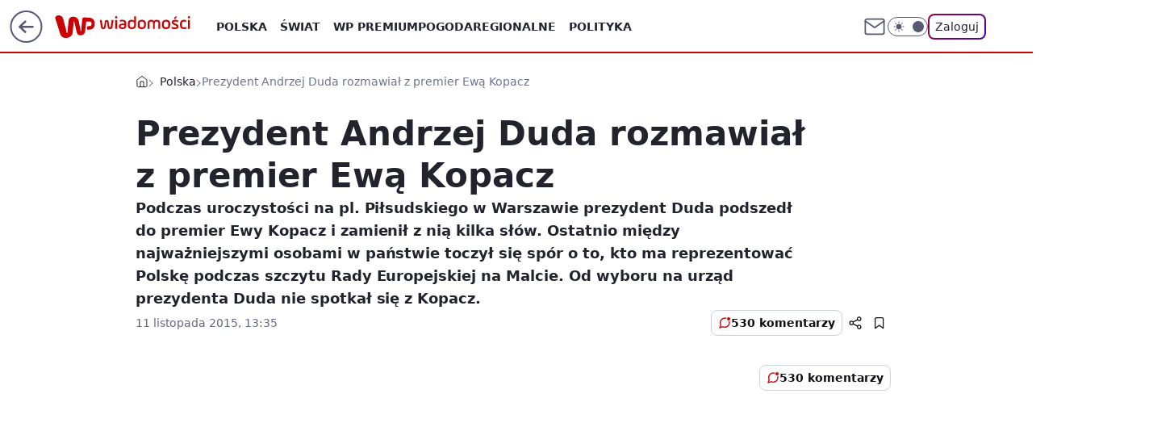

--- FILE ---
content_type: application/javascript
request_url: https://rek.www.wp.pl/gaf.js?rv=2&sn=wiadomosci&pvid=b53ca1267b46dda0b036&rekids=234730&tVersion=B&phtml=wiadomosci.wp.pl%2Fprezydent-andrzej-duda-rozmawial-z-premier-ewa-kopacz-6027724140282497a&abtest=adtech%7CPRGM-1047%7CA%3Badtech%7CPU-335%7CA%3Badtech%7CPRG-3468%7CB%3Badtech%7CPRGM-1036%7CD%3Badtech%7CFP-76%7CA%3Badtech%7CPRGM-1356%7CA%3Badtech%7CPRGM-1610%7CB%3Badtech%7CPRGM-1419%7CC%3Badtech%7CPRGM-1589%7CB%3Badtech%7CPRGM-1443%7CA%3Badtech%7CPRGM-1421%7CA%3Badtech%7CPRGM-1587%7CD%3Badtech%7CPRGM-1615%7CA%3Badtech%7CPRGM-1215%7CC&PWA_adbd=0&darkmode=0&highLayout=0&layout=wide&navType=navigate&cdl=0&ctype=article&cview=article_nophoto&ciab=IAB12-2%2CIAB12%2CIAB-v3-386%2CIAB11-4&cid=6027724140282497&csystem=ncr&cdate=2015-11-11&ccategory=polska&vw=1280&vh=720&p1=0&spin=v44fr9sk&bcv=2
body_size: 4933
content:
v44fr9sk({"spin":"v44fr9sk","bunch":234730,"context":{"dsa":false,"minor":false,"bidRequestId":"2fd5c275-8e33-435d-84dc-d4df41becb45","maConfig":{"timestamp":"2026-01-15T08:59:46.335Z"},"dfpConfig":{"timestamp":"2026-01-19T13:39:44.008Z"},"sda":[],"targeting":{"client":{},"server":{},"query":{"PWA_adbd":"0","abtest":"adtech|PRGM-1047|A;adtech|PU-335|A;adtech|PRG-3468|B;adtech|PRGM-1036|D;adtech|FP-76|A;adtech|PRGM-1356|A;adtech|PRGM-1610|B;adtech|PRGM-1419|C;adtech|PRGM-1589|B;adtech|PRGM-1443|A;adtech|PRGM-1421|A;adtech|PRGM-1587|D;adtech|PRGM-1615|A;adtech|PRGM-1215|C","bcv":"2","ccategory":"polska","cdate":"2015-11-11","cdl":"0","ciab":"IAB12-2,IAB12,IAB-v3-386,IAB11-4","cid":"6027724140282497","csystem":"ncr","ctype":"article","cview":"article_nophoto","darkmode":"0","highLayout":"0","layout":"wide","navType":"navigate","p1":"0","phtml":"wiadomosci.wp.pl/prezydent-andrzej-duda-rozmawial-z-premier-ewa-kopacz-6027724140282497a","pvid":"b53ca1267b46dda0b036","rekids":"234730","rv":"2","sn":"wiadomosci","spin":"v44fr9sk","tVersion":"B","vh":"720","vw":"1280"}},"directOnly":0,"geo":{"country":"840","region":"","city":""},"statid":"","mlId":"","rshsd":"4","isRobot":false,"curr":{"EUR":4.2231,"USD":3.6331,"CHF":4.5476,"GBP":4.8704},"rv":"2","status":{"advf":2,"ma":2,"ma_ads-bidder":2,"ma_cpv-bidder":2,"ma_high-cpm-bidder":2}},"slots":{"10":{"delivered":"","campaign":null,"dfpConfig":null},"11":{"delivered":"1","campaign":null,"dfpConfig":{"placement":"/89844762/Desktop_Wiadomosci.wp.pl_x11_art","roshash":"EILO","ceil":100,"sizes":[[336,280],[640,280],[300,250]],"namedSizes":["fluid"],"div":"div-gpt-ad-x11-art","targeting":{"DFPHASH":"AEHK","emptygaf":"0"},"gfp":"EILO"}},"12":{"delivered":"1","campaign":null,"dfpConfig":{"placement":"/89844762/Desktop_Wiadomosci.wp.pl_x12_art","roshash":"EILO","ceil":100,"sizes":[[336,280],[640,280],[300,250]],"namedSizes":["fluid"],"div":"div-gpt-ad-x12-art","targeting":{"DFPHASH":"AEHK","emptygaf":"0"},"gfp":"EILO"}},"13":{"delivered":"1","campaign":null,"dfpConfig":{"placement":"/89844762/Desktop_Wiadomosci.wp.pl_x13_art","roshash":"EILO","ceil":100,"sizes":[[336,280],[640,280],[300,250]],"namedSizes":["fluid"],"div":"div-gpt-ad-x13-art","targeting":{"DFPHASH":"AEHK","emptygaf":"0"},"gfp":"EILO"}},"14":{"delivered":"1","campaign":null,"dfpConfig":{"placement":"/89844762/Desktop_Wiadomosci.wp.pl_x14_art","roshash":"EILO","ceil":100,"sizes":[[336,280],[640,280],[300,250]],"namedSizes":["fluid"],"div":"div-gpt-ad-x14-art","targeting":{"DFPHASH":"AEHK","emptygaf":"0"},"gfp":"EILO"}},"15":{"delivered":"1","campaign":null,"dfpConfig":{"placement":"/89844762/Desktop_Wiadomosci.wp.pl_x15_art","roshash":"EILO","ceil":100,"sizes":[[728,90],[970,300],[950,90],[980,120],[980,90],[970,150],[970,90],[970,250],[930,180],[950,200],[750,100],[970,66],[750,200],[960,90],[970,100],[750,300],[970,200],[950,300]],"namedSizes":["fluid"],"div":"div-gpt-ad-x15-art","targeting":{"DFPHASH":"AEHK","emptygaf":"0"},"gfp":"EILO"}},"16":{"delivered":"1","campaign":null,"dfpConfig":{"placement":"/89844762/Desktop_Wiadomosci.wp.pl_x16","roshash":"EILO","ceil":100,"sizes":[[728,90],[970,300],[950,90],[980,120],[980,90],[970,150],[970,90],[970,250],[930,180],[950,200],[750,100],[970,66],[750,200],[960,90],[970,100],[750,300],[970,200],[950,300]],"namedSizes":["fluid"],"div":"div-gpt-ad-x16","targeting":{"DFPHASH":"AEHK","emptygaf":"0"},"gfp":"EILO"}},"17":{"delivered":"1","campaign":null,"dfpConfig":{"placement":"/89844762/Desktop_Wiadomosci.wp.pl_x17","roshash":"EILO","ceil":100,"sizes":[[728,90],[970,300],[950,90],[980,120],[980,90],[970,150],[970,90],[970,250],[930,180],[950,200],[750,100],[970,66],[750,200],[960,90],[970,100],[750,300],[970,200],[950,300]],"namedSizes":["fluid"],"div":"div-gpt-ad-x17","targeting":{"DFPHASH":"AEHK","emptygaf":"0"},"gfp":"EILO"}},"18":{"delivered":"1","campaign":null,"dfpConfig":{"placement":"/89844762/Desktop_Wiadomosci.wp.pl_x18","roshash":"EILO","ceil":100,"sizes":[[728,90],[970,300],[950,90],[980,120],[980,90],[970,150],[970,90],[970,250],[930,180],[950,200],[750,100],[970,66],[750,200],[960,90],[970,100],[750,300],[970,200],[950,300]],"namedSizes":["fluid"],"div":"div-gpt-ad-x18","targeting":{"DFPHASH":"AEHK","emptygaf":"0"},"gfp":"EILO"}},"19":{"lazy":1,"delivered":"1","campaign":{"id":"188194","adm":{"bunch":"234730","creations":[{"height":200,"showLabel":true,"src":"https://mamc.wpcdn.pl/188194/1767968873083/autopromo_970x200.jpeg","trackers":{"click":[""],"cview":["//ma.wp.pl/ma.gif?clid=36d4f1d950aab392a9c26b186b340e10\u0026SN=wiadomosci\u0026pvid=b53ca1267b46dda0b036\u0026action=cvimp\u0026pg=wiadomosci.wp.pl\u0026par=pvid%3Db53ca1267b46dda0b036%26geo%3D840%253B%253B%26userID%3D__UNKNOWN_TELL_US__%26ip%3D1m7GgQYHjdfxDvVfdxDS0r0DpXh_uKzZHCsZS-iaZrM%26workfID%3D188194%26seatID%3D36d4f1d950aab392a9c26b186b340e10%26client_id%3D43444%26conversionValue%3D0%26bidReqID%3D2fd5c275-8e33-435d-84dc-d4df41becb45%26billing%3Dcpv%26emission%3D3044175%26iabPageCategories%3D%26bidTimestamp%3D1768881531%26inver%3D2%26cur%3DPLN%26hBidPrice%3DEHKNQTW%26partnerID%3D%26utility%3DutLYnFEjUAyYbwuJTkJ6xGCLFN5jPixFahiesneqF6jDTrvoUA9ZWavFhgb-xrL3%26medium%3Ddisplay%26targetDomain%3Dwp.pl%26test%3D0%26seatFee%3DzxQLk2S7PpPF6YQyLiETlrJPVTrr1CJ1cuGK-MiUFYE%26org_id%3D25%26source%3DTG%26ttl%3D1768967931%26ssp%3Dwp.pl%26rekid%3D234730%26publisherID%3D308%26slotSizeWxH%3D970x200%26order%3D265827%26sn%3Dwiadomosci%26hBudgetRate%3DEHKNQTW%26bidderID%3D11%26editedTimestamp%3D1767969656%26is_adblock%3D0%26contentID%3D6027724140282497%26device%3DPERSONAL_COMPUTER%26tpID%3D1402313%26iabSiteCategories%3D%26isDev%3Dfalse%26platform%3D8%26domain%3Dwiadomosci.wp.pl%26slotID%3D019%26creationID%3D1469532%26pricingModel%3D2Cl4YJ0XM0HwhWi-QyKn067FBA_ywfgxRkWGxAHO7Y8%26is_robot%3D0"],"impression":["//ma.wp.pl/ma.gif?clid=36d4f1d950aab392a9c26b186b340e10\u0026SN=wiadomosci\u0026pvid=b53ca1267b46dda0b036\u0026action=delivery\u0026pg=wiadomosci.wp.pl\u0026par=sn%3Dwiadomosci%26hBudgetRate%3DEHKNQTW%26bidderID%3D11%26editedTimestamp%3D1767969656%26is_adblock%3D0%26contentID%3D6027724140282497%26device%3DPERSONAL_COMPUTER%26tpID%3D1402313%26iabSiteCategories%3D%26isDev%3Dfalse%26platform%3D8%26domain%3Dwiadomosci.wp.pl%26slotID%3D019%26creationID%3D1469532%26pricingModel%3D2Cl4YJ0XM0HwhWi-QyKn067FBA_ywfgxRkWGxAHO7Y8%26is_robot%3D0%26pvid%3Db53ca1267b46dda0b036%26geo%3D840%253B%253B%26userID%3D__UNKNOWN_TELL_US__%26ip%3D1m7GgQYHjdfxDvVfdxDS0r0DpXh_uKzZHCsZS-iaZrM%26workfID%3D188194%26seatID%3D36d4f1d950aab392a9c26b186b340e10%26client_id%3D43444%26conversionValue%3D0%26bidReqID%3D2fd5c275-8e33-435d-84dc-d4df41becb45%26billing%3Dcpv%26emission%3D3044175%26iabPageCategories%3D%26bidTimestamp%3D1768881531%26inver%3D2%26cur%3DPLN%26hBidPrice%3DEHKNQTW%26partnerID%3D%26utility%3DutLYnFEjUAyYbwuJTkJ6xGCLFN5jPixFahiesneqF6jDTrvoUA9ZWavFhgb-xrL3%26medium%3Ddisplay%26targetDomain%3Dwp.pl%26test%3D0%26seatFee%3DzxQLk2S7PpPF6YQyLiETlrJPVTrr1CJ1cuGK-MiUFYE%26org_id%3D25%26source%3DTG%26ttl%3D1768967931%26ssp%3Dwp.pl%26rekid%3D234730%26publisherID%3D308%26slotSizeWxH%3D970x200%26order%3D265827"],"view":["//ma.wp.pl/ma.gif?clid=36d4f1d950aab392a9c26b186b340e10\u0026SN=wiadomosci\u0026pvid=b53ca1267b46dda0b036\u0026action=view\u0026pg=wiadomosci.wp.pl\u0026par=platform%3D8%26domain%3Dwiadomosci.wp.pl%26slotID%3D019%26creationID%3D1469532%26pricingModel%3D2Cl4YJ0XM0HwhWi-QyKn067FBA_ywfgxRkWGxAHO7Y8%26is_robot%3D0%26pvid%3Db53ca1267b46dda0b036%26geo%3D840%253B%253B%26userID%3D__UNKNOWN_TELL_US__%26ip%3D1m7GgQYHjdfxDvVfdxDS0r0DpXh_uKzZHCsZS-iaZrM%26workfID%3D188194%26seatID%3D36d4f1d950aab392a9c26b186b340e10%26client_id%3D43444%26conversionValue%3D0%26bidReqID%3D2fd5c275-8e33-435d-84dc-d4df41becb45%26billing%3Dcpv%26emission%3D3044175%26iabPageCategories%3D%26bidTimestamp%3D1768881531%26inver%3D2%26cur%3DPLN%26hBidPrice%3DEHKNQTW%26partnerID%3D%26utility%3DutLYnFEjUAyYbwuJTkJ6xGCLFN5jPixFahiesneqF6jDTrvoUA9ZWavFhgb-xrL3%26medium%3Ddisplay%26targetDomain%3Dwp.pl%26test%3D0%26seatFee%3DzxQLk2S7PpPF6YQyLiETlrJPVTrr1CJ1cuGK-MiUFYE%26org_id%3D25%26source%3DTG%26ttl%3D1768967931%26ssp%3Dwp.pl%26rekid%3D234730%26publisherID%3D308%26slotSizeWxH%3D970x200%26order%3D265827%26sn%3Dwiadomosci%26hBudgetRate%3DEHKNQTW%26bidderID%3D11%26editedTimestamp%3D1767969656%26is_adblock%3D0%26contentID%3D6027724140282497%26device%3DPERSONAL_COMPUTER%26tpID%3D1402313%26iabSiteCategories%3D%26isDev%3Dfalse"]},"transparentPlaceholder":false,"type":"image","url":"https://pilot.wp.pl/program/tv-puls-hd/?utm_source=autopromo\u0026utm_medium=display\u0026utm_campaign=2024_puls","width":970}],"redir":"https://ma.wp.pl/redirma?SN=wiadomosci\u0026pvid=b53ca1267b46dda0b036\u0026par=hBudgetRate%3DEHKNQTW%26platform%3D8%26workfID%3D188194%26conversionValue%3D0%26bidTimestamp%3D1768881531%26inver%3D2%26publisherID%3D308%26slotSizeWxH%3D970x200%26sn%3Dwiadomosci%26device%3DPERSONAL_COMPUTER%26geo%3D840%253B%253B%26test%3D0%26is_adblock%3D0%26contentID%3D6027724140282497%26ip%3D1m7GgQYHjdfxDvVfdxDS0r0DpXh_uKzZHCsZS-iaZrM%26domain%3Dwiadomosci.wp.pl%26isDev%3Dfalse%26pricingModel%3D2Cl4YJ0XM0HwhWi-QyKn067FBA_ywfgxRkWGxAHO7Y8%26bidReqID%3D2fd5c275-8e33-435d-84dc-d4df41becb45%26billing%3Dcpv%26iabPageCategories%3D%26hBidPrice%3DEHKNQTW%26targetDomain%3Dwp.pl%26seatFee%3DzxQLk2S7PpPF6YQyLiETlrJPVTrr1CJ1cuGK-MiUFYE%26tpID%3D1402313%26slotID%3D019%26pvid%3Db53ca1267b46dda0b036%26emission%3D3044175%26org_id%3D25%26ttl%3D1768967931%26order%3D265827%26cur%3DPLN%26ssp%3Dwp.pl%26rekid%3D234730%26bidderID%3D11%26editedTimestamp%3D1767969656%26utility%3DutLYnFEjUAyYbwuJTkJ6xGCLFN5jPixFahiesneqF6jDTrvoUA9ZWavFhgb-xrL3%26iabSiteCategories%3D%26creationID%3D1469532%26is_robot%3D0%26seatID%3D36d4f1d950aab392a9c26b186b340e10%26client_id%3D43444%26partnerID%3D%26medium%3Ddisplay%26userID%3D__UNKNOWN_TELL_US__%26source%3DTG\u0026url=","slot":"19"},"creative":{"Id":"1469532","provider":"ma_cpv-bidder","roshash":"EHKN","height":200,"width":970,"touchpointId":"1402313","source":{"bidder":"cpv-bidder"}},"sellingModel":{"model":"CPM_INT"}},"dfpConfig":{"placement":"/89844762/Desktop_Wiadomosci.wp.pl_x19","roshash":"EILO","ceil":100,"sizes":[[728,90],[970,300],[950,90],[980,120],[980,90],[970,150],[970,90],[970,250],[930,180],[950,200],[750,100],[970,66],[750,200],[960,90],[970,100],[750,300],[970,200],[950,300]],"namedSizes":["fluid"],"div":"div-gpt-ad-x19","targeting":{"DFPHASH":"AEHK","emptygaf":"0"},"gfp":"EILO"}},"2":{"lazy":1,"delivered":"1","campaign":{"id":"188602","adm":{"bunch":"234730","creations":[{"cbConfig":{"blur":false,"bottomBar":false,"fullPage":false,"message":"Przekierowanie za {{time}} sekund{{y}}","timeout":15000},"height":600,"showLabel":false,"src":"https://mamc.wpcdn.pl/188602/1768566296757/1200x600/1200x600/index.html","trackers":{"click":[""],"cview":["//ma.wp.pl/ma.gif?clid=b9864aa833cac13016ac7771fded2df7\u0026SN=wiadomosci\u0026pvid=b53ca1267b46dda0b036\u0026action=cvimp\u0026pg=wiadomosci.wp.pl\u0026par=org_id%3D26%26source%3DTG%26pricingModel%3DTxWBpvA2QnCrzeCWhtXYFauWO8JLSJmc2fAYHmZDndE%26iabSiteCategories%3D%26sn%3Dwiadomosci%26isDev%3Dfalse%26publisherID%3D308%26seatFee%3DM8f84nx4p5EU_zvJF9Qt_xaf5AMu6uO2NJ8wILhCR00%26pvid%3Db53ca1267b46dda0b036%26partnerID%3D%26conversionValue%3D0%26ssp%3Dwp.pl%26rekid%3D234730%26slotID%3D002%26targetDomain%3Dinpost.pl%26client_id%3D59554%26emission%3D3045673%26is_adblock%3D0%26bidReqID%3D2fd5c275-8e33-435d-84dc-d4df41becb45%26device%3DPERSONAL_COMPUTER%26creationID%3D1472752%26ttl%3D1768967931%26hBidPrice%3DEHKPWZd%26medium%3Ddisplay%26domain%3Dwiadomosci.wp.pl%26geo%3D840%253B%253B%26hBudgetRate%3DEHKPWZd%26bidderID%3D11%26userID%3D__UNKNOWN_TELL_US__%26workfID%3D188602%26seatID%3Db9864aa833cac13016ac7771fded2df7%26is_robot%3D0%26contentID%3D6027724140282497%26capping%3D1%26utility%3DP0nj_NYO-weXHgNVs3Q8WiTxoj-ZiO5dVdrUmCe3_ARStD9QT4J73haNXz5G6SWh%26platform%3D8%26slotSizeWxH%3D1200x600%26cur%3DPLN%26test%3D0%26bidTimestamp%3D1768881531%26ip%3DffDhJQTYklr6ZVmh4BgsbyvUl8AVaovnpKLXdeejtMA%26tpID%3D1404170%26order%3D266342%26editedTimestamp%3D1768566639%26iabPageCategories%3D%26inver%3D2%26billing%3Dcpv"],"impression":["//ma.wp.pl/ma.gif?clid=b9864aa833cac13016ac7771fded2df7\u0026SN=wiadomosci\u0026pvid=b53ca1267b46dda0b036\u0026action=delivery\u0026pg=wiadomosci.wp.pl\u0026par=hBidPrice%3DEHKPWZd%26medium%3Ddisplay%26domain%3Dwiadomosci.wp.pl%26geo%3D840%253B%253B%26hBudgetRate%3DEHKPWZd%26bidderID%3D11%26userID%3D__UNKNOWN_TELL_US__%26workfID%3D188602%26seatID%3Db9864aa833cac13016ac7771fded2df7%26is_robot%3D0%26contentID%3D6027724140282497%26capping%3D1%26utility%3DP0nj_NYO-weXHgNVs3Q8WiTxoj-ZiO5dVdrUmCe3_ARStD9QT4J73haNXz5G6SWh%26platform%3D8%26slotSizeWxH%3D1200x600%26cur%3DPLN%26test%3D0%26bidTimestamp%3D1768881531%26ip%3DffDhJQTYklr6ZVmh4BgsbyvUl8AVaovnpKLXdeejtMA%26tpID%3D1404170%26order%3D266342%26editedTimestamp%3D1768566639%26iabPageCategories%3D%26inver%3D2%26billing%3Dcpv%26org_id%3D26%26source%3DTG%26pricingModel%3DTxWBpvA2QnCrzeCWhtXYFauWO8JLSJmc2fAYHmZDndE%26iabSiteCategories%3D%26sn%3Dwiadomosci%26isDev%3Dfalse%26publisherID%3D308%26seatFee%3DM8f84nx4p5EU_zvJF9Qt_xaf5AMu6uO2NJ8wILhCR00%26pvid%3Db53ca1267b46dda0b036%26partnerID%3D%26conversionValue%3D0%26ssp%3Dwp.pl%26rekid%3D234730%26slotID%3D002%26targetDomain%3Dinpost.pl%26client_id%3D59554%26emission%3D3045673%26is_adblock%3D0%26bidReqID%3D2fd5c275-8e33-435d-84dc-d4df41becb45%26device%3DPERSONAL_COMPUTER%26creationID%3D1472752%26ttl%3D1768967931"],"view":["//ma.wp.pl/ma.gif?clid=b9864aa833cac13016ac7771fded2df7\u0026SN=wiadomosci\u0026pvid=b53ca1267b46dda0b036\u0026action=view\u0026pg=wiadomosci.wp.pl\u0026par=org_id%3D26%26source%3DTG%26pricingModel%3DTxWBpvA2QnCrzeCWhtXYFauWO8JLSJmc2fAYHmZDndE%26iabSiteCategories%3D%26sn%3Dwiadomosci%26isDev%3Dfalse%26publisherID%3D308%26seatFee%3DM8f84nx4p5EU_zvJF9Qt_xaf5AMu6uO2NJ8wILhCR00%26pvid%3Db53ca1267b46dda0b036%26partnerID%3D%26conversionValue%3D0%26ssp%3Dwp.pl%26rekid%3D234730%26slotID%3D002%26targetDomain%3Dinpost.pl%26client_id%3D59554%26emission%3D3045673%26is_adblock%3D0%26bidReqID%3D2fd5c275-8e33-435d-84dc-d4df41becb45%26device%3DPERSONAL_COMPUTER%26creationID%3D1472752%26ttl%3D1768967931%26hBidPrice%3DEHKPWZd%26medium%3Ddisplay%26domain%3Dwiadomosci.wp.pl%26geo%3D840%253B%253B%26hBudgetRate%3DEHKPWZd%26bidderID%3D11%26userID%3D__UNKNOWN_TELL_US__%26workfID%3D188602%26seatID%3Db9864aa833cac13016ac7771fded2df7%26is_robot%3D0%26contentID%3D6027724140282497%26capping%3D1%26utility%3DP0nj_NYO-weXHgNVs3Q8WiTxoj-ZiO5dVdrUmCe3_ARStD9QT4J73haNXz5G6SWh%26platform%3D8%26slotSizeWxH%3D1200x600%26cur%3DPLN%26test%3D0%26bidTimestamp%3D1768881531%26ip%3DffDhJQTYklr6ZVmh4BgsbyvUl8AVaovnpKLXdeejtMA%26tpID%3D1404170%26order%3D266342%26editedTimestamp%3D1768566639%26iabPageCategories%3D%26inver%3D2%26billing%3Dcpv"]},"transparentPlaceholder":false,"type":"iframe","url":"https://inpost.pl/SzybkieNadania/pl?utm_source=wp-ads\u0026utm_medium=commercial-break\u0026utm_campaign=rich-media\u0026utm_term=1200_600","width":1200}],"redir":"https://ma.wp.pl/redirma?SN=wiadomosci\u0026pvid=b53ca1267b46dda0b036\u0026par=platform%3D8%26sn%3Dwiadomosci%26isDev%3Dfalse%26editedTimestamp%3D1768566639%26capping%3D1%26utility%3DP0nj_NYO-weXHgNVs3Q8WiTxoj-ZiO5dVdrUmCe3_ARStD9QT4J73haNXz5G6SWh%26partnerID%3D%26client_id%3D59554%26is_adblock%3D0%26geo%3D840%253B%253B%26cur%3DPLN%26ip%3DffDhJQTYklr6ZVmh4BgsbyvUl8AVaovnpKLXdeejtMA%26ttl%3D1768967931%26workfID%3D188602%26seatID%3Db9864aa833cac13016ac7771fded2df7%26slotSizeWxH%3D1200x600%26test%3D0%26bidTimestamp%3D1768881531%26order%3D266342%26inver%3D2%26bidReqID%3D2fd5c275-8e33-435d-84dc-d4df41becb45%26device%3DPERSONAL_COMPUTER%26hBidPrice%3DEHKPWZd%26medium%3Ddisplay%26userID%3D__UNKNOWN_TELL_US__%26tpID%3D1404170%26iabPageCategories%3D%26source%3DTG%26conversionValue%3D0%26rekid%3D234730%26targetDomain%3Dinpost.pl%26creationID%3D1472752%26bidderID%3D11%26billing%3Dcpv%26org_id%3D26%26pricingModel%3DTxWBpvA2QnCrzeCWhtXYFauWO8JLSJmc2fAYHmZDndE%26ssp%3Dwp.pl%26slotID%3D002%26is_robot%3D0%26contentID%3D6027724140282497%26emission%3D3045673%26iabSiteCategories%3D%26publisherID%3D308%26seatFee%3DM8f84nx4p5EU_zvJF9Qt_xaf5AMu6uO2NJ8wILhCR00%26pvid%3Db53ca1267b46dda0b036%26domain%3Dwiadomosci.wp.pl%26hBudgetRate%3DEHKPWZd\u0026url=","slot":"2"},"creative":{"Id":"1472752","provider":"ma_cpv-bidder","roshash":"GNQT","height":600,"width":1200,"touchpointId":"1404170","source":{"bidder":"cpv-bidder"}},"sellingModel":{"model":"CPM_INT"}},"dfpConfig":{"placement":"/89844762/Desktop_Wiadomosci.wp.pl_x02","roshash":"GNQT","ceil":100,"sizes":[[970,300],[970,600],[750,300],[950,300],[980,600],[1920,870],[1200,600],[750,400],[960,640]],"namedSizes":["fluid"],"div":"div-gpt-ad-x02","targeting":{"DFPHASH":"CJMP","emptygaf":"0"},"gfp":"FNQT"}},"24":{"delivered":"","campaign":null,"dfpConfig":null},"25":{"delivered":"1","campaign":null,"dfpConfig":{"placement":"/89844762/Desktop_Wiadomosci.wp.pl_x25_art","roshash":"EILO","ceil":100,"sizes":[[336,280],[640,280],[300,250]],"namedSizes":["fluid"],"div":"div-gpt-ad-x25-art","targeting":{"DFPHASH":"AEHK","emptygaf":"0"},"gfp":"EILO"}},"27":{"delivered":"1","campaign":null,"dfpConfig":{"placement":"/89844762/Desktop_Wiadomosci.wp.pl_x27_art","roshash":"EILO","ceil":100,"sizes":[[160,600]],"namedSizes":["fluid"],"div":"div-gpt-ad-x27-art","targeting":{"DFPHASH":"AEHK","emptygaf":"0"},"gfp":"EILO"}},"28":{"delivered":"","campaign":null,"dfpConfig":null},"29":{"delivered":"","campaign":null,"dfpConfig":null},"3":{"lazy":1,"delivered":"1","campaign":{"id":"188277","adm":{"bunch":"234730","creations":[{"height":200,"showLabel":true,"src":"https://mamc.wpcdn.pl/188277/1768218840656/pudelek-wosp-vB-750x200.jpg","trackers":{"click":[""],"cview":["//ma.wp.pl/ma.gif?clid=36d4f1d950aab392a9c26b186b340e10\u0026SN=wiadomosci\u0026pvid=b53ca1267b46dda0b036\u0026action=cvimp\u0026pg=wiadomosci.wp.pl\u0026par=test%3D0%26workfID%3D188277%26iabPageCategories%3D%26contentID%3D6027724140282497%26billing%3Dcpv%26org_id%3D25%26emission%3D3044803%26order%3D266039%26pvid%3Db53ca1267b46dda0b036%26hBudgetRate%3DEHKNQTW%26utility%3D2_WlAYquHpZ7uEbYVawhRMFKjj9EEqn4WLOlIC6PduDPq8dr3PAiJXZSckCBsw49%26medium%3Ddisplay%26creationID%3D1470132%26platform%3D8%26inver%3D2%26sn%3Dwiadomosci%26partnerID%3D%26bidderID%3D11%26bidReqID%3D2fd5c275-8e33-435d-84dc-d4df41becb45%26ip%3D_ycvmAZ4Px-e1sTmU3DICzX0GIfkB3O7oNhYzAXf84U%26domain%3Dwiadomosci.wp.pl%26seatFee%3DX3rNFU9ypARZ9_r8hrGWM1gqgzmxFK-xv3TJ2eP7GWA%26source%3DTG%26editedTimestamp%3D1768218902%26iabSiteCategories%3D%26userID%3D__UNKNOWN_TELL_US__%26publisherID%3D308%26targetDomain%3Dallegro.pl%26ttl%3D1768967931%26isDev%3Dfalse%26ssp%3Dwp.pl%26rekid%3D234730%26slotSizeWxH%3D750x200%26cur%3DPLN%26seatID%3D36d4f1d950aab392a9c26b186b340e10%26is_robot%3D0%26is_adblock%3D0%26geo%3D840%253B%253B%26slotID%3D003%26tpID%3D1402616%26client_id%3D38851%26pricingModel%3D8vfQVSuZnAQwYI3u-5e9jKOjYWfjmNQE8SaSmLyMa1c%26bidTimestamp%3D1768881531%26hBidPrice%3DEHKNQTW%26conversionValue%3D0%26device%3DPERSONAL_COMPUTER"],"impression":["//ma.wp.pl/ma.gif?clid=36d4f1d950aab392a9c26b186b340e10\u0026SN=wiadomosci\u0026pvid=b53ca1267b46dda0b036\u0026action=delivery\u0026pg=wiadomosci.wp.pl\u0026par=platform%3D8%26inver%3D2%26sn%3Dwiadomosci%26partnerID%3D%26bidderID%3D11%26bidReqID%3D2fd5c275-8e33-435d-84dc-d4df41becb45%26ip%3D_ycvmAZ4Px-e1sTmU3DICzX0GIfkB3O7oNhYzAXf84U%26domain%3Dwiadomosci.wp.pl%26seatFee%3DX3rNFU9ypARZ9_r8hrGWM1gqgzmxFK-xv3TJ2eP7GWA%26source%3DTG%26editedTimestamp%3D1768218902%26iabSiteCategories%3D%26userID%3D__UNKNOWN_TELL_US__%26publisherID%3D308%26targetDomain%3Dallegro.pl%26ttl%3D1768967931%26isDev%3Dfalse%26ssp%3Dwp.pl%26rekid%3D234730%26slotSizeWxH%3D750x200%26cur%3DPLN%26seatID%3D36d4f1d950aab392a9c26b186b340e10%26is_robot%3D0%26is_adblock%3D0%26geo%3D840%253B%253B%26slotID%3D003%26tpID%3D1402616%26client_id%3D38851%26pricingModel%3D8vfQVSuZnAQwYI3u-5e9jKOjYWfjmNQE8SaSmLyMa1c%26bidTimestamp%3D1768881531%26hBidPrice%3DEHKNQTW%26conversionValue%3D0%26device%3DPERSONAL_COMPUTER%26test%3D0%26workfID%3D188277%26iabPageCategories%3D%26contentID%3D6027724140282497%26billing%3Dcpv%26org_id%3D25%26emission%3D3044803%26order%3D266039%26pvid%3Db53ca1267b46dda0b036%26hBudgetRate%3DEHKNQTW%26utility%3D2_WlAYquHpZ7uEbYVawhRMFKjj9EEqn4WLOlIC6PduDPq8dr3PAiJXZSckCBsw49%26medium%3Ddisplay%26creationID%3D1470132"],"view":["//ma.wp.pl/ma.gif?clid=36d4f1d950aab392a9c26b186b340e10\u0026SN=wiadomosci\u0026pvid=b53ca1267b46dda0b036\u0026action=view\u0026pg=wiadomosci.wp.pl\u0026par=bidTimestamp%3D1768881531%26hBidPrice%3DEHKNQTW%26conversionValue%3D0%26device%3DPERSONAL_COMPUTER%26test%3D0%26workfID%3D188277%26iabPageCategories%3D%26contentID%3D6027724140282497%26billing%3Dcpv%26org_id%3D25%26emission%3D3044803%26order%3D266039%26pvid%3Db53ca1267b46dda0b036%26hBudgetRate%3DEHKNQTW%26utility%3D2_WlAYquHpZ7uEbYVawhRMFKjj9EEqn4WLOlIC6PduDPq8dr3PAiJXZSckCBsw49%26medium%3Ddisplay%26creationID%3D1470132%26platform%3D8%26inver%3D2%26sn%3Dwiadomosci%26partnerID%3D%26bidderID%3D11%26bidReqID%3D2fd5c275-8e33-435d-84dc-d4df41becb45%26ip%3D_ycvmAZ4Px-e1sTmU3DICzX0GIfkB3O7oNhYzAXf84U%26domain%3Dwiadomosci.wp.pl%26seatFee%3DX3rNFU9ypARZ9_r8hrGWM1gqgzmxFK-xv3TJ2eP7GWA%26source%3DTG%26editedTimestamp%3D1768218902%26iabSiteCategories%3D%26userID%3D__UNKNOWN_TELL_US__%26publisherID%3D308%26targetDomain%3Dallegro.pl%26ttl%3D1768967931%26isDev%3Dfalse%26ssp%3Dwp.pl%26rekid%3D234730%26slotSizeWxH%3D750x200%26cur%3DPLN%26seatID%3D36d4f1d950aab392a9c26b186b340e10%26is_robot%3D0%26is_adblock%3D0%26geo%3D840%253B%253B%26slotID%3D003%26tpID%3D1402616%26client_id%3D38851%26pricingModel%3D8vfQVSuZnAQwYI3u-5e9jKOjYWfjmNQE8SaSmLyMa1c"]},"transparentPlaceholder":false,"type":"image","url":"https://www.pudelek.pl/pudelek-na-wosp-wylicytuj-artykul-o-sobie-na-pudelku-poczuj-sie-jak-rasowy-celebryta-i-podziel-sie-wydarzeniem-z-twojego-zycia-7244027653011648a","width":750}],"redir":"https://ma.wp.pl/redirma?SN=wiadomosci\u0026pvid=b53ca1267b46dda0b036\u0026par=conversionValue%3D0%26utility%3D2_WlAYquHpZ7uEbYVawhRMFKjj9EEqn4WLOlIC6PduDPq8dr3PAiJXZSckCBsw49%26creationID%3D1470132%26bidReqID%3D2fd5c275-8e33-435d-84dc-d4df41becb45%26seatFee%3DX3rNFU9ypARZ9_r8hrGWM1gqgzmxFK-xv3TJ2eP7GWA%26publisherID%3D308%26ttl%3D1768967931%26pricingModel%3D8vfQVSuZnAQwYI3u-5e9jKOjYWfjmNQE8SaSmLyMa1c%26hBidPrice%3DEHKNQTW%26test%3D0%26platform%3D8%26inver%3D2%26sn%3Dwiadomosci%26editedTimestamp%3D1768218902%26rekid%3D234730%26slotSizeWxH%3D750x200%26bidTimestamp%3D1768881531%26workfID%3D188277%26domain%3Dwiadomosci.wp.pl%26seatID%3D36d4f1d950aab392a9c26b186b340e10%26iabPageCategories%3D%26billing%3Dcpv%26pvid%3Db53ca1267b46dda0b036%26ip%3D_ycvmAZ4Px-e1sTmU3DICzX0GIfkB3O7oNhYzAXf84U%26iabSiteCategories%3D%26userID%3D__UNKNOWN_TELL_US__%26cur%3DPLN%26slotID%3D003%26org_id%3D25%26emission%3D3044803%26medium%3Ddisplay%26tpID%3D1402616%26contentID%3D6027724140282497%26partnerID%3D%26bidderID%3D11%26source%3DTG%26isDev%3Dfalse%26ssp%3Dwp.pl%26is_robot%3D0%26is_adblock%3D0%26order%3D266039%26targetDomain%3Dallegro.pl%26geo%3D840%253B%253B%26device%3DPERSONAL_COMPUTER%26hBudgetRate%3DEHKNQTW%26client_id%3D38851\u0026url=","slot":"3"},"creative":{"Id":"1470132","provider":"ma_cpv-bidder","roshash":"EHKN","height":200,"width":750,"touchpointId":"1402616","source":{"bidder":"cpv-bidder"}},"sellingModel":{"model":"CPM_INT"}},"dfpConfig":{"placement":"/89844762/Desktop_Wiadomosci.wp.pl_x03_art","roshash":"EILO","ceil":100,"sizes":[[728,90],[970,300],[950,90],[980,120],[980,90],[970,150],[970,90],[970,250],[930,180],[950,200],[750,100],[970,66],[750,200],[960,90],[970,100],[750,300],[970,200],[950,300]],"namedSizes":["fluid"],"div":"div-gpt-ad-x03-art","targeting":{"DFPHASH":"AEHK","emptygaf":"0"},"gfp":"EILO"}},"32":{"delivered":"1","campaign":null,"dfpConfig":{"placement":"/89844762/Desktop_Wiadomosci.wp.pl_x32_art","roshash":"EILO","ceil":100,"sizes":[[336,280],[640,280],[300,250]],"namedSizes":["fluid"],"div":"div-gpt-ad-x32-art","targeting":{"DFPHASH":"AEHK","emptygaf":"0"},"gfp":"EILO"}},"33":{"delivered":"1","campaign":null,"dfpConfig":{"placement":"/89844762/Desktop_Wiadomosci.wp.pl_x33_art","roshash":"EILO","ceil":100,"sizes":[[336,280],[640,280],[300,250]],"namedSizes":["fluid"],"div":"div-gpt-ad-x33-art","targeting":{"DFPHASH":"AEHK","emptygaf":"0"},"gfp":"EILO"}},"34":{"delivered":"1","campaign":null,"dfpConfig":{"placement":"/89844762/Desktop_Wiadomosci.wp.pl_x34_art","roshash":"EILO","ceil":100,"sizes":[[300,250]],"namedSizes":["fluid"],"div":"div-gpt-ad-x34-art","targeting":{"DFPHASH":"AEHK","emptygaf":"0"},"gfp":"EILO"}},"35":{"delivered":"1","campaign":null,"dfpConfig":{"placement":"/89844762/Desktop_Wiadomosci.wp.pl_x35_art","roshash":"EILO","ceil":100,"sizes":[[300,600],[300,250]],"namedSizes":["fluid"],"div":"div-gpt-ad-x35-art","targeting":{"DFPHASH":"AEHK","emptygaf":"0"},"gfp":"EILO"}},"36":{"delivered":"1","campaign":null,"dfpConfig":{"placement":"/89844762/Desktop_Wiadomosci.wp.pl_x36_art","roshash":"EILO","ceil":100,"sizes":[[300,600],[300,250]],"namedSizes":["fluid"],"div":"div-gpt-ad-x36-art","targeting":{"DFPHASH":"AEHK","emptygaf":"0"},"gfp":"EILO"}},"37":{"delivered":"1","campaign":null,"dfpConfig":{"placement":"/89844762/Desktop_Wiadomosci.wp.pl_x37_art","roshash":"EILO","ceil":100,"sizes":[[300,600],[300,250]],"namedSizes":["fluid"],"div":"div-gpt-ad-x37-art","targeting":{"DFPHASH":"AEHK","emptygaf":"0"},"gfp":"EILO"}},"40":{"delivered":"1","campaign":null,"dfpConfig":{"placement":"/89844762/Desktop_Wiadomosci.wp.pl_x40","roshash":"EJMP","ceil":100,"sizes":[[300,250]],"namedSizes":["fluid"],"div":"div-gpt-ad-x40","targeting":{"DFPHASH":"AFIL","emptygaf":"0"},"gfp":"EJMP"}},"5":{"delivered":"1","campaign":null,"dfpConfig":{"placement":"/89844762/Desktop_Wiadomosci.wp.pl_x05_art","roshash":"EILO","ceil":100,"sizes":[[336,280],[640,280],[300,250]],"namedSizes":["fluid"],"div":"div-gpt-ad-x05-art","targeting":{"DFPHASH":"AEHK","emptygaf":"0"},"gfp":"EILO"}},"50":{"delivered":"1","campaign":null,"dfpConfig":{"placement":"/89844762/Desktop_Wiadomosci.wp.pl_x50_art","roshash":"EILO","ceil":100,"sizes":[[728,90],[970,300],[950,90],[980,120],[980,90],[970,150],[970,90],[970,250],[930,180],[950,200],[750,100],[970,66],[750,200],[960,90],[970,100],[750,300],[970,200],[950,300]],"namedSizes":["fluid"],"div":"div-gpt-ad-x50-art","targeting":{"DFPHASH":"AEHK","emptygaf":"0"},"gfp":"EILO"}},"52":{"delivered":"1","campaign":null,"dfpConfig":{"placement":"/89844762/Desktop_Wiadomosci.wp.pl_x52_art","roshash":"EILO","ceil":100,"sizes":[[300,250]],"namedSizes":["fluid"],"div":"div-gpt-ad-x52-art","targeting":{"DFPHASH":"AEHK","emptygaf":"0"},"gfp":"EILO"}},"529":{"delivered":"1","campaign":null,"dfpConfig":{"placement":"/89844762/Desktop_Wiadomosci.wp.pl_x529","roshash":"EILO","ceil":100,"sizes":[[300,250]],"namedSizes":["fluid"],"div":"div-gpt-ad-x529","targeting":{"DFPHASH":"AEHK","emptygaf":"0"},"gfp":"EILO"}},"53":{"delivered":"1","campaign":null,"dfpConfig":{"placement":"/89844762/Desktop_Wiadomosci.wp.pl_x53_art","roshash":"EILO","ceil":100,"sizes":[[728,90],[970,300],[950,90],[980,120],[980,90],[970,150],[970,600],[970,90],[970,250],[930,180],[950,200],[750,100],[970,66],[750,200],[960,90],[970,100],[750,300],[970,200],[940,600]],"namedSizes":["fluid"],"div":"div-gpt-ad-x53-art","targeting":{"DFPHASH":"AEHK","emptygaf":"0"},"gfp":"EILO"}},"531":{"delivered":"1","campaign":null,"dfpConfig":{"placement":"/89844762/Desktop_Wiadomosci.wp.pl_x531","roshash":"EILO","ceil":100,"sizes":[[300,250]],"namedSizes":["fluid"],"div":"div-gpt-ad-x531","targeting":{"DFPHASH":"AEHK","emptygaf":"0"},"gfp":"EILO"}},"541":{"delivered":"1","campaign":null,"dfpConfig":{"placement":"/89844762/Desktop_Wiadomosci.wp.pl_x541_art","roshash":"EILO","ceil":100,"sizes":[[300,600],[300,250]],"namedSizes":["fluid"],"div":"div-gpt-ad-x541-art","targeting":{"DFPHASH":"AEHK","emptygaf":"0"},"gfp":"EILO"}},"59":{"delivered":"1","campaign":null,"dfpConfig":{"placement":"/89844762/Desktop_Wiadomosci.wp.pl_x59_art","roshash":"EILO","ceil":100,"sizes":[[300,600],[300,250]],"namedSizes":["fluid"],"div":"div-gpt-ad-x59-art","targeting":{"DFPHASH":"AEHK","emptygaf":"0"},"gfp":"EILO"}},"6":{"delivered":"","campaign":null,"dfpConfig":null},"61":{"delivered":"1","campaign":null,"dfpConfig":{"placement":"/89844762/Desktop_Wiadomosci.wp.pl_x61_art","roshash":"EILO","ceil":100,"sizes":[[300,250]],"namedSizes":["fluid"],"div":"div-gpt-ad-x61-art","targeting":{"DFPHASH":"AEHK","emptygaf":"0"},"gfp":"EILO"}},"62":{"delivered":"","campaign":null,"dfpConfig":null},"67":{"delivered":"1","campaign":null,"dfpConfig":{"placement":"/89844762/Desktop_Wiadomosci.wp.pl_x67_art","roshash":"EILO","ceil":100,"sizes":[[300,50]],"namedSizes":["fluid"],"div":"div-gpt-ad-x67-art","targeting":{"DFPHASH":"AEHK","emptygaf":"0"},"gfp":"EILO"}},"7":{"delivered":"","campaign":null,"dfpConfig":null},"70":{"delivered":"1","campaign":null,"dfpConfig":{"placement":"/89844762/Desktop_Wiadomosci.wp.pl_x70_art","roshash":"EILO","ceil":100,"sizes":[[728,90],[970,300],[950,90],[980,120],[980,90],[970,150],[970,90],[970,250],[930,180],[950,200],[750,100],[970,66],[750,200],[960,90],[970,100],[750,300],[970,200],[950,300]],"namedSizes":["fluid"],"div":"div-gpt-ad-x70-art","targeting":{"DFPHASH":"AEHK","emptygaf":"0"},"gfp":"EILO"}},"716":{"delivered":"","campaign":null,"dfpConfig":null},"717":{"delivered":"","campaign":null,"dfpConfig":null},"72":{"delivered":"1","campaign":null,"dfpConfig":{"placement":"/89844762/Desktop_Wiadomosci.wp.pl_x72_art","roshash":"EILO","ceil":100,"sizes":[[300,250]],"namedSizes":["fluid"],"div":"div-gpt-ad-x72-art","targeting":{"DFPHASH":"AEHK","emptygaf":"0"},"gfp":"EILO"}},"79":{"delivered":"1","campaign":null,"dfpConfig":{"placement":"/89844762/Desktop_Wiadomosci.wp.pl_x79_art","roshash":"EILO","ceil":100,"sizes":[[300,600],[300,250]],"namedSizes":["fluid"],"div":"div-gpt-ad-x79-art","targeting":{"DFPHASH":"AEHK","emptygaf":"0"},"gfp":"EILO"}},"8":{"delivered":"","campaign":null,"dfpConfig":null},"80":{"delivered":"1","campaign":null,"dfpConfig":{"placement":"/89844762/Desktop_Wiadomosci.wp.pl_x80_art","roshash":"EILO","ceil":100,"sizes":[[1,1]],"namedSizes":["fluid"],"div":"div-gpt-ad-x80-art","isNative":1,"targeting":{"DFPHASH":"AEHK","emptygaf":"0"},"gfp":"EILO"}},"800":{"delivered":"","campaign":null,"dfpConfig":null},"81":{"delivered":"1","campaign":null,"dfpConfig":{"placement":"/89844762/Desktop_Wiadomosci.wp.pl_x81_art","roshash":"EILO","ceil":100,"sizes":[[1,1]],"namedSizes":["fluid"],"div":"div-gpt-ad-x81-art","isNative":1,"targeting":{"DFPHASH":"AEHK","emptygaf":"0"},"gfp":"EILO"}},"810":{"delivered":"","campaign":null,"dfpConfig":null},"811":{"delivered":"","campaign":null,"dfpConfig":null},"812":{"delivered":"","campaign":null,"dfpConfig":null},"813":{"delivered":"","campaign":null,"dfpConfig":null},"814":{"delivered":"","campaign":null,"dfpConfig":null},"815":{"delivered":"","campaign":null,"dfpConfig":null},"816":{"delivered":"","campaign":null,"dfpConfig":null},"817":{"delivered":"","campaign":null,"dfpConfig":null},"82":{"delivered":"1","campaign":null,"dfpConfig":{"placement":"/89844762/Desktop_Wiadomosci.wp.pl_x82_art","roshash":"EHPS","ceil":100,"sizes":[[1,1]],"namedSizes":["fluid"],"div":"div-gpt-ad-x82-art","isNative":1,"targeting":{"DFPHASH":"ADLO","emptygaf":"0"},"gfp":"EHPS"}},"83":{"delivered":"1","campaign":null,"dfpConfig":{"placement":"/89844762/Desktop_Wiadomosci.wp.pl_x83_art","roshash":"EHPS","ceil":100,"sizes":[[1,1]],"namedSizes":["fluid"],"div":"div-gpt-ad-x83-art","isNative":1,"targeting":{"DFPHASH":"ADLO","emptygaf":"0"},"gfp":"EHPS"}},"840":{"delivered":"","campaign":null,"dfpConfig":null},"841":{"delivered":"","campaign":null,"dfpConfig":null},"842":{"delivered":"","campaign":null,"dfpConfig":null},"843":{"delivered":"","campaign":null,"dfpConfig":null},"89":{"delivered":"","campaign":null,"dfpConfig":null},"90":{"delivered":"1","campaign":null,"dfpConfig":{"placement":"/89844762/Desktop_Wiadomosci.wp.pl_x90_art","roshash":"EILO","ceil":100,"sizes":[[728,90],[970,300],[950,90],[980,120],[980,90],[970,150],[970,90],[970,250],[930,180],[950,200],[750,100],[970,66],[750,200],[960,90],[970,100],[750,300],[970,200],[950,300]],"namedSizes":["fluid"],"div":"div-gpt-ad-x90-art","targeting":{"DFPHASH":"AEHK","emptygaf":"0"},"gfp":"EILO"}},"92":{"delivered":"1","campaign":null,"dfpConfig":{"placement":"/89844762/Desktop_Wiadomosci.wp.pl_x92_art","roshash":"EILO","ceil":100,"sizes":[[300,250]],"namedSizes":["fluid"],"div":"div-gpt-ad-x92-art","targeting":{"DFPHASH":"AEHK","emptygaf":"0"},"gfp":"EILO"}},"93":{"delivered":"1","campaign":null,"dfpConfig":{"placement":"/89844762/Desktop_Wiadomosci.wp.pl_x93_art","roshash":"EILO","ceil":100,"sizes":[[300,600],[300,250]],"namedSizes":["fluid"],"div":"div-gpt-ad-x93-art","targeting":{"DFPHASH":"AEHK","emptygaf":"0"},"gfp":"EILO"}},"94":{"delivered":"1","campaign":null,"dfpConfig":{"placement":"/89844762/Desktop_Wiadomosci.wp.pl_x94_art","roshash":"EILO","ceil":100,"sizes":[[300,600],[300,250]],"namedSizes":["fluid"],"div":"div-gpt-ad-x94-art","targeting":{"DFPHASH":"AEHK","emptygaf":"0"},"gfp":"EILO"}},"95":{"delivered":"1","campaign":null,"dfpConfig":{"placement":"/89844762/Desktop_Wiadomosci.wp.pl_x95_art","roshash":"EILO","ceil":100,"sizes":[[300,600],[300,250]],"namedSizes":["fluid"],"div":"div-gpt-ad-x95-art","targeting":{"DFPHASH":"AEHK","emptygaf":"0"},"gfp":"EILO"}},"99":{"delivered":"1","campaign":null,"dfpConfig":{"placement":"/89844762/Desktop_Wiadomosci.wp.pl_x99_art","roshash":"EILO","ceil":100,"sizes":[[300,600],[300,250]],"namedSizes":["fluid"],"div":"div-gpt-ad-x99-art","targeting":{"DFPHASH":"AEHK","emptygaf":"0"},"gfp":"EILO"}}},"bdd":{}});